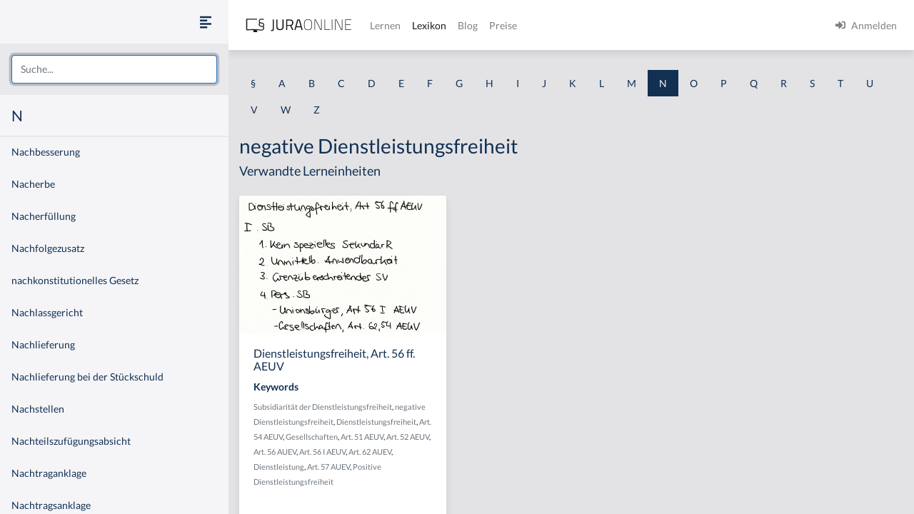

--- FILE ---
content_type: text/html
request_url: https://jura-online.de/lexikon/n/negative-dienstleistungsfreiheit/
body_size: 9329
content:
<!DOCTYPE html><html lang="de"><head><meta charSet="utf-8"/><meta name="viewport" content="width=device-width"/><title>Lexikon | Jura Online</title><link rel="canonical" href="https://jura-online.de/lexikon/n/negative-dienstleistungsfreiheit/"/><meta name="next-head-count" content="4"/><link rel="preload" href="/_next/static/css/453be498d2cee9f7.css" as="style"/><link rel="stylesheet" href="/_next/static/css/453be498d2cee9f7.css" data-n-g=""/><link rel="preload" href="/_next/static/css/b5cf2d621e67fb8b.css" as="style"/><link rel="stylesheet" href="/_next/static/css/b5cf2d621e67fb8b.css" data-n-p=""/><noscript data-n-css=""></noscript><script defer="" nomodule="" src="/_next/static/chunks/polyfills-78c92fac7aa8fdd8.js"></script><script src="/_next/static/chunks/webpack-c7ff01b93bcc2b1b.js" defer=""></script><script src="/_next/static/chunks/framework-a667dbba83e63e79.js" defer=""></script><script src="/_next/static/chunks/main-6f26a8837a0d88b3.js" defer=""></script><script src="/_next/static/chunks/pages/_app-e1f3ddd957634547.js" defer=""></script><script src="/_next/static/chunks/d6e1aeb5-85a0bbd4d1112fa6.js" defer=""></script><script src="/_next/static/chunks/9799-0eac5e13e4475440.js" defer=""></script><script src="/_next/static/chunks/7465-8ffeae2ba340c6a8.js" defer=""></script><script src="/_next/static/chunks/283-ab9b60472c96bbcc.js" defer=""></script><script src="/_next/static/chunks/2397-1e06e8c21b534dca.js" defer=""></script><script src="/_next/static/chunks/3240-c4c1454f5a8a4205.js" defer=""></script><script src="/_next/static/chunks/pages/lexikon/%5B...slugs%5D-bd2928ed07c3adc5.js" defer=""></script><script src="/_next/static/morphling-next-assets/_buildManifest.js" defer=""></script><script src="/_next/static/morphling-next-assets/_ssgManifest.js" defer=""></script><style id="__jsx-eb32778b47f00407">.lexikon-root{padding:1.75rem 0 4rem!important}</style></head><body><div id="__next"><div class="alert_root__fXa3_"></div><div class="Layout_root__QWve9" data-layout-expanded="true" data-layout-banner="false" data-initial-load="true"><div class="Layout_wrapper__f8Gve"><aside class="side_root__syHLm lexikon-sidebar_root__Ts62M"><div class="side_top__97vhR"><div class="lexikon-sidebar_navToggle__igkEa"><button type="button" aria-label="Seitenleiste ein- und ausblenden" data-sidebar-toggler="true" class="toggle_toggle__gIUBX"><svg aria-hidden="true" focusable="false" data-prefix="fas" data-icon="align-left" class="svg-inline--fa fa-align-left fa-w-14 fa-flip-vertical fa-lg " role="img" xmlns="http://www.w3.org/2000/svg" viewBox="0 0 448 512"><path fill="currentColor" d="M12.83 352h262.34A12.82 12.82 0 0 0 288 339.17v-38.34A12.82 12.82 0 0 0 275.17 288H12.83A12.82 12.82 0 0 0 0 300.83v38.34A12.82 12.82 0 0 0 12.83 352zm0-256h262.34A12.82 12.82 0 0 0 288 83.17V44.83A12.82 12.82 0 0 0 275.17 32H12.83A12.82 12.82 0 0 0 0 44.83v38.34A12.82 12.82 0 0 0 12.83 96zM432 160H16a16 16 0 0 0-16 16v32a16 16 0 0 0 16 16h416a16 16 0 0 0 16-16v-32a16 16 0 0 0-16-16zm0 256H16a16 16 0 0 0-16 16v32a16 16 0 0 0 16 16h416a16 16 0 0 0 16-16v-32a16 16 0 0 0-16-16z"></path></svg></button></div><div class="search-box_root__MRJwG"><div role="combobox" aria-haspopup="listbox" aria-owns="react-autowhatever-1" aria-expanded="false" class="search-box_search__n8Wci"><input autoComplete="off" aria-autocomplete="list" aria-controls="react-autowhatever-1" placeholder="Suche..." type="text" class="form-control" value=""/><div id="react-autowhatever-1" role="listbox" class="search-box_suggestions__BvWw2"></div></div></div><h3 class="p-3 m-0">N</h3></div><div class="side_main__26Dwk"></div></aside><div class="content_root__1HHr1"><div class="content_top__pZDUW"><header class="header_root__89yTx"><nav class="navbar navbar-expand-lg navbar-light"><div class="flex-row navbar-nav"><button type="button" aria-label="Seitenleiste ein- und ausblenden" data-sidebar-toggler="true" class="toggle_toggle__gIUBX"><svg aria-hidden="true" focusable="false" data-prefix="fas" data-icon="align-left" class="svg-inline--fa fa-align-left fa-w-14 fa-flip-vertical fa-lg " role="img" xmlns="http://www.w3.org/2000/svg" viewBox="0 0 448 512"><path fill="currentColor" d="M12.83 352h262.34A12.82 12.82 0 0 0 288 339.17v-38.34A12.82 12.82 0 0 0 275.17 288H12.83A12.82 12.82 0 0 0 0 300.83v38.34A12.82 12.82 0 0 0 12.83 352zm0-256h262.34A12.82 12.82 0 0 0 288 83.17V44.83A12.82 12.82 0 0 0 275.17 32H12.83A12.82 12.82 0 0 0 0 44.83v38.34A12.82 12.82 0 0 0 12.83 96zM432 160H16a16 16 0 0 0-16 16v32a16 16 0 0 0 16 16h416a16 16 0 0 0 16-16v-32a16 16 0 0 0-16-16zm0 256H16a16 16 0 0 0-16 16v32a16 16 0 0 0 16 16h416a16 16 0 0 0 16-16v-32a16 16 0 0 0-16-16z"></path></svg></button><a aria-label="Jura Online Logo" href="/" class="header_brand__j6V4p navbar-brand"><svg fill="currentColor"><use href="/shared/jo-logo-dark.svg#Ebene_1"></use></svg></a></div><button aria-controls="jo-navbar" type="button" aria-label="Toggle navigation" class="navbar-toggler collapsed"><span class="navbar-toggler-icon"></span></button><div class="header_collapse__vXTHc navbar-collapse collapse" id="jo-navbar"><div class="navbar-nav"><a class="nav-link" href="/lernen/">Lernen</a><a class="nav-link active" href="/lexikon/">Lexikon</a><a class="nav-link" href="https://jura-online.de/blog/">Blog</a><a class="nav-link" href="https://jura-online.de/preise/">Preise</a></div><div class="UserNavList_root__HrtpF ml-auto navbar-nav"><a href="https://jura-online.de/auth/login" data-rb-event-key="https://jura-online.de/auth/login" class="nav-link"><svg aria-hidden="true" focusable="false" data-prefix="fas" data-icon="sign-in-alt" class="svg-inline--fa fa-sign-in-alt fa-w-16 fa-1x mr-2" role="img" xmlns="http://www.w3.org/2000/svg" viewBox="0 0 512 512"><path fill="currentColor" d="M416 448h-84c-6.6 0-12-5.4-12-12v-40c0-6.6 5.4-12 12-12h84c17.7 0 32-14.3 32-32V160c0-17.7-14.3-32-32-32h-84c-6.6 0-12-5.4-12-12V76c0-6.6 5.4-12 12-12h84c53 0 96 43 96 96v192c0 53-43 96-96 96zm-47-201L201 79c-15-15-41-4.5-41 17v96H24c-13.3 0-24 10.7-24 24v96c0 13.3 10.7 24 24 24h136v96c0 21.5 26 32 41 17l168-168c9.3-9.4 9.3-24.6 0-34z"></path></svg><span>Anmelden</span></a></div></div></nav></header></div><div class="content_main__bzt3t"><div class="py-3 lexikon-root"><div data-limit-content="false" class="container"><div class="row"><div class="col"><div class="lexikon-nav_root__Tuxn0 mb-lg-3 nav"><a class="nav-link" href="/lexikon/%C2%A7/">§</a><a class="nav-link" href="/lexikon/a/">A</a><a class="nav-link" href="/lexikon/b/">B</a><a class="nav-link" href="/lexikon/c/">C</a><a class="nav-link" href="/lexikon/d/">D</a><a class="nav-link" href="/lexikon/e/">E</a><a class="nav-link" href="/lexikon/f/">F</a><a class="nav-link" href="/lexikon/g/">G</a><a class="nav-link" href="/lexikon/h/">H</a><a class="nav-link" href="/lexikon/i/">I</a><a class="nav-link" href="/lexikon/j/">J</a><a class="nav-link" href="/lexikon/k/">K</a><a class="nav-link" href="/lexikon/l/">L</a><a class="nav-link" href="/lexikon/m/">M</a><a class="nav-link lexikon-nav_active__TbtRF" href="/lexikon/n/">N</a><a class="nav-link" href="/lexikon/o/">O</a><a class="nav-link" href="/lexikon/p/">P</a><a class="nav-link" href="/lexikon/q/">Q</a><a class="nav-link" href="/lexikon/r/">R</a><a class="nav-link" href="/lexikon/s/">S</a><a class="nav-link" href="/lexikon/t/">T</a><a class="nav-link" href="/lexikon/u/">U</a><a class="nav-link" href="/lexikon/v/">V</a><a class="nav-link" href="/lexikon/w/">W</a><a class="nav-link" href="/lexikon/z/">Z</a></div></div></div><div class="row"><div class="col-12"><h1>negative Dienstleistungsfreiheit</h1></div><div class="col-12"><h4 class="jsx-eb32778b47f00407">Verwandte Lerneinheiten</h4></div></div><div class="learn-units row row-cols-xl-3 row-cols-sm-2 row-cols-1"><div class="my-2 my-md-3 col"><div class="box_box__KqAod learn-unit_root__mSOeF card"><img class="card-img-top" src="https://media-cf.jura-online.de/media/image/00005786_wTgBdSRLglfA_KCIdMt0LQYPqoPDOMpZWkVuSXjlDLuUpAiOG0c2bI2J2-_eUAuz.jpg"/><div class="card-body"><div class="card-title h5">Dienstleistungsfreiheit, Art. 56 ff. AEUV</div><div class="card-text"><div class="learn-unit_keywords__2a1bH"><h6>Keywords</h6><div><small><a class="text-muted" href="/lexikon/s/subsidiaritat-der-dienstleistungsfreiheit/">Subsidiarität der Dienstleistungsfreiheit</a>, </small><small><a class="text-muted" href="/lexikon/n/negative-dienstleistungsfreiheit/">negative Dienstleistungsfreiheit</a>, </small><small><a class="text-muted" href="/lexikon/d/dienstleistungsfreiheit/">Dienstleistungsfreiheit</a>, </small><small><a class="text-muted" href="/lexikon/a/art-54-aeuv/">Art. 54 AEUV</a>, </small><small><a class="text-muted" href="/lexikon/g/gesellschaften/">Gesellschaften</a>, </small><small><a class="text-muted" href="/lexikon/a/art-51-aeuv/">Art. 51 AEUV</a>, </small><small><a class="text-muted" href="/lexikon/a/art-52-aeuv/">Art. 52 AEUV</a>, </small><small><a class="text-muted" href="/lexikon/a/art-56-auev/">Art. 56 AUEV</a>, </small><small><a class="text-muted" href="/lexikon/a/art-56-i-aeuv/">Art. 56 I AEUV</a>, </small><small><a class="text-muted" href="/lexikon/a/art-62-auev/">Art. 62 AUEV</a>, </small><small><a class="text-muted" href="/lexikon/d/dienstleistung/">Dienstleistung</a>, </small><small><a class="text-muted" href="/lexikon/a/art-57-auev/">Art. 57 AUEV</a>, </small><small><a class="text-muted" href="/lexikon/p/positive-dienstleistungsfreiheit/">Positive Dienstleistungsfreiheit</a></small></div></div></div></div><div class="box_footer__Dq9_3 box_btn__pc6cm card-footer"><div role="group" class="w-100 btn-group"><button type="button" class="btn btn-info"><svg aria-hidden="true" focusable="false" data-prefix="fas" data-icon="file-alt" class="svg-inline--fa fa-file-alt fa-w-12 fa-1x " role="img" xmlns="http://www.w3.org/2000/svg" viewBox="0 0 384 512"><path fill="currentColor" d="M224 136V0H24C10.7 0 0 10.7 0 24v464c0 13.3 10.7 24 24 24h336c13.3 0 24-10.7 24-24V160H248c-13.2 0-24-10.8-24-24zm64 236c0 6.6-5.4 12-12 12H108c-6.6 0-12-5.4-12-12v-8c0-6.6 5.4-12 12-12h168c6.6 0 12 5.4 12 12v8zm0-64c0 6.6-5.4 12-12 12H108c-6.6 0-12-5.4-12-12v-8c0-6.6 5.4-12 12-12h168c6.6 0 12 5.4 12 12v8zm0-72v8c0 6.6-5.4 12-12 12H108c-6.6 0-12-5.4-12-12v-8c0-6.6 5.4-12 12-12h168c6.6 0 12 5.4 12 12zm96-114.1v6.1H256V0h6.1c6.4 0 12.5 2.5 17 7l97.9 98c4.5 4.5 7 10.6 7 16.9z"></path></svg></button><button type="button" class="btn btn-info"><svg aria-hidden="true" focusable="false" data-prefix="fas" data-icon="image" class="svg-inline--fa fa-image fa-w-16 fa-1x " role="img" xmlns="http://www.w3.org/2000/svg" viewBox="0 0 512 512"><path fill="currentColor" d="M464 448H48c-26.51 0-48-21.49-48-48V112c0-26.51 21.49-48 48-48h416c26.51 0 48 21.49 48 48v288c0 26.51-21.49 48-48 48zM112 120c-30.928 0-56 25.072-56 56s25.072 56 56 56 56-25.072 56-56-25.072-56-56-56zM64 384h384V272l-87.515-87.515c-4.686-4.686-12.284-4.686-16.971 0L208 320l-55.515-55.515c-4.686-4.686-12.284-4.686-16.971 0L64 336v48z"></path></svg></button><a href="/lernen/dienstleistungsfreiheit-art-56-ff-aeuv/1189/excursus/" title="Zur Lerneinheit Dienstleistungsfreiheit, Art. 56 ff. AEUV" class="btn btn-info"><svg aria-hidden="true" focusable="false" data-prefix="fas" data-icon="link" class="svg-inline--fa fa-link fa-w-16 fa-1x " role="img" xmlns="http://www.w3.org/2000/svg" viewBox="0 0 512 512"><path fill="currentColor" d="M326.612 185.391c59.747 59.809 58.927 155.698.36 214.59-.11.12-.24.25-.36.37l-67.2 67.2c-59.27 59.27-155.699 59.262-214.96 0-59.27-59.26-59.27-155.7 0-214.96l37.106-37.106c9.84-9.84 26.786-3.3 27.294 10.606.648 17.722 3.826 35.527 9.69 52.721 1.986 5.822.567 12.262-3.783 16.612l-13.087 13.087c-28.026 28.026-28.905 73.66-1.155 101.96 28.024 28.579 74.086 28.749 102.325.51l67.2-67.19c28.191-28.191 28.073-73.757 0-101.83-3.701-3.694-7.429-6.564-10.341-8.569a16.037 16.037 0 0 1-6.947-12.606c-.396-10.567 3.348-21.456 11.698-29.806l21.054-21.055c5.521-5.521 14.182-6.199 20.584-1.731a152.482 152.482 0 0 1 20.522 17.197zM467.547 44.449c-59.261-59.262-155.69-59.27-214.96 0l-67.2 67.2c-.12.12-.25.25-.36.37-58.566 58.892-59.387 154.781.36 214.59a152.454 152.454 0 0 0 20.521 17.196c6.402 4.468 15.064 3.789 20.584-1.731l21.054-21.055c8.35-8.35 12.094-19.239 11.698-29.806a16.037 16.037 0 0 0-6.947-12.606c-2.912-2.005-6.64-4.875-10.341-8.569-28.073-28.073-28.191-73.639 0-101.83l67.2-67.19c28.239-28.239 74.3-28.069 102.325.51 27.75 28.3 26.872 73.934-1.155 101.96l-13.087 13.087c-4.35 4.35-5.769 10.79-3.783 16.612 5.864 17.194 9.042 34.999 9.69 52.721.509 13.906 17.454 20.446 27.294 10.606l37.106-37.106c59.271-59.259 59.271-155.699.001-214.959z"></path></svg></a></div></div></div></div></div><footer class="footer_root__oTo_0"><ul><li><a class="px-3 py-2" href="https://jura-online.de/impressum">Impressum</a></li><li><a class="px-3 py-2" href="https://jura-online.de/faq">FAQ</a></li><li><a class="px-3 py-2" href="https://jura-online.de/datenschutz">Datenschutz</a></li><li><a class="px-3 py-2" href="https://jura-online.de/agb">AGB</a></li><li><a class="px-3 py-2" href="https://jura-online.de/vertraege-kuendigen">Paket kündigen</a></li></ul></footer></div></div></div></div></div></div></div><script id="__NEXT_DATA__" type="application/json">{"props":{"pageProps":{"slug":null,"initialState":{"lexikon":{"letters":["§","a","b","c","d","e","f","g","h","i","j","k","l","m","n","o","p","q","r","s","t","u","v","w","z"],"keyword":{"id":3520,"content":"negative Dienstleistungsfreiheit","created":"2013-02-28T05:39:34.000Z","description":null,"slug":"negative-dienstleistungsfreiheit","title":null,"source":null,"learn_units":[{"author_name":"Sören A. Croll","created":"2013-02-26T20:23:24.000Z","description":"\u003ch2\u003eAufbau der Pr\u0026uuml;fung - Dienstleistungsfreiheit, Art. 56 ff. AEUV\u003c/h2\u003e\r\n\r\n\u003cp\u003eDie Dienstleistungsfreiheit ist in den Art. 56 ff. AEUV geregelt. Auch die Dienstleistungsfreiheit wird wie \u0026uuml;blich in drei Schritten gepr\u0026uuml;ft: Schutzbereich, Eingriff und Rechtfertigung.\u003c/p\u003e\r\n\r\n\u003ch3\u003eI. Schutzbereich\u003c/h3\u003e\r\n\r\n\u003cp\u003eDie Dienstleistungsfreiheit setzt zun\u0026auml;chst voraus, dass der Schutzbereich der Art. 56 ff. AEUV betroffen ist.\u003c/p\u003e\r\n\r\n\u003ch3\u003e1. Kein spezielles Sekund\u0026auml;rrecht\u003c/h3\u003e\r\n\r\n\u003cp\u003eHier darf zun\u0026auml;chst kein spezielles Sekund\u0026auml;rrecht greifen. Regelt beispielsweise eine Verordnung diesen speziellen Fall, w\u0026auml;re diese vorrangig anzuwenden. Man w\u0026uuml;rde somit nicht auf die Dienstleistungsfreiheit zur\u0026uuml;ckgreifen.\u003c/p\u003e\r\n\r\n\u003ch3\u003e2. Unmittelbare Anwendbarkeit\u003c/h3\u003e\r\n\r\n\u003cp\u003eZudem m\u0026uuml;sste die Dienstleistungsfreiheit auch unmittelbar anwendbar sein. Das Prim\u0026auml;rrecht ist nur \u003cstrong\u003eunmittelbar\u003c/strong\u003e \u003cstrong\u003eanwendbar\u003c/strong\u003e, wenn es hinreichend bestimmt ist, es also keines weiteren Umsetzungsaktes bedarf (\u0026bdquo;self-executing\u0026ldquo;). F\u0026uuml;r die Grundfreiheiten - und damit auch f\u0026uuml;r die Dienstleistungsfreiheit - ist dies allgemein anerkannt.\u003c/p\u003e\r\n\r\n\u003ch3\u003e3. Grenz\u0026uuml;berschreitender Sachverhalt\u003c/h3\u003e\r\n\r\n\u003cp\u003eAuch bei der Dienstleistungsfreiheit ist es erforderlich, dass ein grenz\u0026uuml;berschreitender Sachverhalt vorliegt. An dieser Stelle erfolgt gegebenenfalls die Abgrenzung zur reinen Inl\u0026auml;nderdiskriminierung.\u003c/p\u003e\r\n\r\n\u003ch3\u003e4. Pers\u0026ouml;nlicher Schutzbereich\u003c/h3\u003e\r\n\r\n\u003cp\u003eIn pers\u0026ouml;nlicher Hinsicht sch\u0026uuml;tzt die Dienstleistungsfreiheit zun\u0026auml;chst Unionsb\u0026uuml;rger. Dies ergibt sich aus Art. 56 I AEUV. Dar\u0026uuml;ber hinaus erfasst die Dienstleistungsfreiheit auch Gesellschaften. Art. 62 AEUV verweist hier auf Art. 54 AEUV. Dort ist genauer geregelt, welche Gesellschaften mit erfasst sind.\u003c/p\u003e\r\n\r\n\u003ch3\u003e5. Sachlicher Schutzbereich\u003c/h3\u003e\r\n\r\n\u003cp\u003eIn sachlicher Hinsicht sch\u0026uuml;tzt die Dienstleistungsfreiheit zun\u0026auml;chst Dienstleistungen. Einzelheiten sind in Art. 57 AEUV normiert.\u003c/p\u003e\r\n\r\n\u003ch3\u003ea) Dienstleistung, Art. 57 AEUV\u003c/h3\u003e\r\n\r\n\u003cp\u003e\u003cstrong\u003eDienstleistungen \u003c/strong\u003esind alle Leistungen, die in der Regel gegen Entgelt erbracht werden. Aus Art. 57 AEUV ergibt sich, dass dies gewerbliche, kaufm\u0026auml;nnische, handwerkliche und freiberufliche T\u0026auml;tigkeiten sein k\u0026ouml;nnen.\u003c/p\u003e\r\n\r\n\u003ch3\u003eaa) Positiv\u003c/h3\u003e\r\n\r\n\u003cp\u003eZum einen sch\u0026uuml;tzen die Art. 56 ff. AEUV die positive Dienstleistungsfreiheit. Beispiel 1: Ein deutscher Rechtsanwalt ber\u0026auml;t einen d\u0026auml;nischen Mandanten in D\u0026auml;nemark. Dieser Fall ist von der Dienstleistungsfreiheit erfasst. Beispiel 2: Ein deutscher Rechtsanwalt ber\u0026auml;t einen d\u0026auml;nischen Mandanten in Frankreich. Auch hier gilt die Dienstleistungsfreiheit. Beispiel 3: Ein deutscher Rechtsanwalt ber\u0026auml;t einen d\u0026auml;nischen Mandanten telefonisch von Deutschland aus. Dies wird ebenfalls von der Dienstleistungsfreiheit erfasst.\u003c/p\u003e\r\n\r\n\u003ch3\u003ebb) Negativ\u003c/h3\u003e\r\n\r\n\u003cp\u003eZum anderen sch\u0026uuml;tzen die Art. 56 ff. AEUV auch die negative Dienstleistungsfreiheit. Konstellation 1: Ein deutscher Anwalt ber\u0026auml;t einen D\u0026auml;nen in Deutschland. Auch die Abnahme dieser Dienstleistung ist von der Dienstleistungsfreiheit umfasst. Konstellation 2: Ein franz\u0026ouml;sischer Reisef\u0026uuml;hrer betreut Franzosen auf ihrer Reise in Deutschland. Zwar ist diese Konstellation strittig. Aber die Dienstleistungsfreiheit erfasst wohl auch solche F\u0026auml;lle.\u003c/p\u003e\r\n\r\n\u003ch3\u003eb) Keine Subsidiarit\u0026auml;t, Art. 57 AEUV\u003c/h3\u003e\r\n\r\n\u003cp\u003eIm sachlichen Schutzbereich ist zudem zu beachten, dass keine Subsidiarit\u0026auml;t gegeben sein darf. Die Subsidiarit\u0026auml;t der Dienstleistungsfreiheit ist ausdr\u0026uuml;cklich in Art. 57 AEUV angeordnet. Mithin ist die Dienstleistungsfreiheit gegen\u0026uuml;ber allen anderen Grundfreiheiten subsidi\u0026auml;r.\u003c/p\u003e\r\n\r\n\u003ch3\u003eaa) Warenverkehrsfreiheit\u003c/h3\u003e\r\n\r\n\u003cp\u003eDie Warenverkehrsfreiheit sch\u0026uuml;tzt k\u0026ouml;rperliche Gegenst\u0026auml;nde, w\u0026auml;hrend die Dienstleistung nicht sichtbar ist und nicht zum Verbrauch bestimmt ist.\u003c/p\u003e\r\n\r\n\u003ch3\u003ebb) Freiz\u0026uuml;gigkeit der Arbeitnehmer\u003c/h3\u003e\r\n\r\n\u003cp\u003eDer Unterschied im Hinblick auf die Freiz\u0026uuml;gigkeit der Arbeitnehmer liegt in der Selbst\u0026auml;ndigkeit der T\u0026auml;tigkeit im Rahmen der Dienstleistungsfreiheit, w\u0026auml;hrend bei der Freiz\u0026uuml;gigkeit der Arbeitnehmer nur unselbst\u0026auml;ndige T\u0026auml;tigkeiten erfasst werden.\u003c/p\u003e\r\n\r\n\u003ch3\u003ecc) Niederlassungsfreiheit\u003c/h3\u003e\r\n\r\n\u003cp\u003eHinsichtlich der Niederlassungsfreiheit ist das Unterscheidungskriterium die Dauer.\u003c/p\u003e\r\n\r\n\u003ch3\u003ec) Keine Bereichsausnahme: Art. 62, 51 AEUV\u003c/h3\u003e\r\n\r\n\u003cp\u003eZudem darf auch im Rahmen der Dienstleistungsfreiheit keine Bereichsausnahme vorliegen. Hierbei verweist Art. 62 AEUV auf Art. 51 AEUV. Wenn es um die Aus\u0026uuml;bung \u0026ouml;ffentlicher Gewalt geht, greift somit auch die Dienstleistungsfreiheit nicht.\u003c/p\u003e\r\n\r\n\u003ch3\u003eII. Eingriff\u003c/h3\u003e\r\n\r\n\u003cp\u003eSodann ist zu pr\u0026uuml;fen, ob ein Eingriff in die Dienstleistungsfreiheit vorliegt. Auch hier kommen als Eingriffe offene und verdeckte Diskriminierungen in Betracht, wobei bei Beschr\u0026auml;nkungen die Dassonville-Formel, pr\u0026auml;zisiert durch die Keck-Formel, ber\u0026uuml;cksichtigt werden m\u0026uuml;ssen.\u003c/p\u003e\r\n\r\n\u003ch3\u003eIII. Rechtfertigung\u003c/h3\u003e\r\n\r\n\u003ch3\u003e1. Schranken\u003c/h3\u003e\r\n\r\n\u003cp\u003eLiegt ein Eingriff vor, sind im Bereich der Rechtfertigung zun\u0026auml;chst die Schranken zu ermitteln.\u003c/p\u003e\r\n\r\n\u003ch3\u003ea) Ausdr\u0026uuml;cklich, Art. 62, 52 AEUV\u003c/h3\u003e\r\n\r\n\u003cp\u003eAusdr\u0026uuml;ckliche Schranken finden sich in Art. 52 AEUV, auf den Art. 62 AEUV verweist. Danach kann ein Eingriff in die Dienstleistungsfreiheit aufgrund der Belange der \u0026ouml;ffentlichen Ordnung, der Sicherheit oder der Gesundheit gerechtfertigt sein.\u003c/p\u003e\r\n\r\n\u003ch3\u003eb) Ungeschriebene\u003c/h3\u003e\r\n\r\n\u003cp\u003eZudem gelten auch bei der Dienstleistungsfreiheit ungeschriebene Schranken, wenn verdeckte Diskrimierungen oder Beschr\u0026auml;nkungen vorliegen.\u003c/p\u003e\r\n\r\n\u003ch3\u003e2. Schranken-Schranke\u003c/h3\u003e\r\n\r\n\u003cp\u003eZuletzt erfordert die Dienstleistungsfreiheit die Pr\u0026uuml;fung der Schranken-Schranken.\u003c/p\u003e\r\n\r\n\u003ch3\u003ea) Verh\u0026auml;ltnism\u0026auml;\u0026szlig;igkeit\u003c/h3\u003e\r\n\r\n\u003cp\u003eDies beinhaltet zum einen eine Verh\u0026auml;ltnism\u0026auml;\u0026szlig;igkeitspr\u0026uuml;fung, in welcher die konfligierenden Interessen einander gegen\u0026uuml;berzustellen sind, und zum anderen die Beachtung sonstigen Prim\u0026auml;rrechts. Beispiel: Art. 6 EUV in Verbindung mit der Grundrechtscharta.\u003c/p\u003e\r\n\r\n\u003ch3\u003eb) Sonstiges Prim\u0026auml;rrecht\u003c/h3\u003e\r\n\r\n\u003cp\u003e\u0026nbsp;\u003c/p\u003e\r\n","id":1189,"title":"Dienstleistungsfreiheit, Art. 56 ff. AEUV","seo_keywords":"","solution_file":null,"facts_file":null,"slug":"dienstleistungsfreiheit-art-56-ff-aeuv","type":"LESSON","canonical":"/lernen/dienstleistungsfreiheit-art-56-ff-aeuv/1189/excursus/","hierarchy_element":{"id":1056,"code":"002-008-III-5","sort_code":"002-008-003-005","list_item":"5","depth":4,"learn_unit_id":1189,"title":null},"image":[{"learn_unit_id":1189,"image_id":777,"file_id":3280,"type":1,"file_name":"00003280_xlEda4omTY_tYt9cfPxuKcLJYUtTWEYewcUFJTT2RGO2jbOA23S9JYhu0z0Ft2hv.png"},{"learn_unit_id":1189,"image_id":777,"file_id":5786,"type":2,"file_name":"00005786_wTgBdSRLglfA_KCIdMt0LQYPqoPDOMpZWkVuSXjlDLuUpAiOG0c2bI2J2-_eUAuz.jpg"},{"learn_unit_id":1189,"image_id":777,"file_id":6757,"type":3,"file_name":"00006757_t0a-s0MmsPMuAe9fbCe7FBmSN2z2J1XKuQk5IzrklZdL7hnaHmRZgYYgz9vk0hd8.jpg"}],"videos":[{"id":948,"files":[{"video_id":948,"learn_unit_id":1189,"file_id":3232,"type":0,"file_name":"00003232__-eYba32VquO_9gXwMFIVSQwGS1l71GhZQVkwBPf_08cPb1okI07__ngKZnd5iUT.mp4"},{"video_id":948,"learn_unit_id":1189,"file_id":5765,"type":4,"file_name":"00005765_bJWpXo-JFyriBuN0QexHaDJ-PDWEtPXVWHwxy-PonpQU8eh1gsacIAwn7OzuKRsG.webm"},{"video_id":948,"learn_unit_id":1189,"file_id":5766,"type":5,"file_name":"00005766_zF8S7XrGz8EnMdm_LwkObPsqURimdX63bfgSH8CavGH9WWf8N6DfeTHKTMjWMAtJ.mp4"}],"annotations":[{"id":4963,"end_sec":116,"start_sec":74,"video_note":null,"law_text":{"id":null,"code_id":null,"paragraph":null,"text":null,"law_code":{"id":null,"code_string":null,"name":null}}},{"id":4964,"end_sec":159,"start_sec":116,"video_note":null,"law_text":{"id":null,"code_id":null,"paragraph":null,"text":null,"law_code":{"id":null,"code_string":null,"name":null}}},{"id":4965,"end_sec":273,"start_sec":240,"video_note":null,"law_text":{"id":null,"code_id":null,"paragraph":null,"text":null,"law_code":{"id":null,"code_string":null,"name":null}}},{"id":4966,"end_sec":316,"start_sec":273,"video_note":null,"law_text":{"id":null,"code_id":null,"paragraph":null,"text":null,"law_code":{"id":null,"code_string":null,"name":null}}},{"id":4967,"end_sec":371,"start_sec":353,"video_note":null,"law_text":{"id":null,"code_id":null,"paragraph":null,"text":null,"law_code":{"id":null,"code_string":null,"name":null}}},{"id":4968,"end_sec":394,"start_sec":371,"video_note":null,"law_text":{"id":null,"code_id":null,"paragraph":null,"text":null,"law_code":{"id":null,"code_string":null,"name":null}}},{"id":4969,"end_sec":420,"start_sec":403,"video_note":null,"law_text":{"id":null,"code_id":null,"paragraph":null,"text":null,"law_code":{"id":null,"code_string":null,"name":null}}},{"id":4970,"end_sec":440,"start_sec":420,"video_note":null,"law_text":{"id":null,"code_id":null,"paragraph":null,"text":null,"law_code":{"id":null,"code_string":null,"name":null}}},{"id":4971,"end_sec":463,"start_sec":440,"video_note":null,"law_text":{"id":null,"code_id":null,"paragraph":null,"text":null,"law_code":{"id":null,"code_string":null,"name":null}}},{"id":4972,"end_sec":510,"start_sec":478,"video_note":null,"law_text":{"id":null,"code_id":null,"paragraph":null,"text":null,"law_code":{"id":null,"code_string":null,"name":null}}},{"id":12846,"end_sec":null,"start_sec":15.28163,"video_note":null,"law_text":{"id":90679,"code_id":6282,"paragraph":"Art 56","text":"Die Beschränkungen des freien Dienstleistungsverkehrs innerhalb der Union für Angehörige der Mitgliedstaaten, die in einem anderen Mitgliedstaat als demjenigen des Leistungsempfängers ansässig sind, sind nach Maßgabe der folgenden Bestimmungen verboten.\u003cbr\u003e\u003cbr\u003e\r\n\r\nDas Europäische Parlament und der Rat können gemäß dem ordentlichen Gesetzgebungsverfahren beschließen, dass dieses Kapitel auch auf Erbringer von Dienstleistungen Anwendung findet, welche die Staatsangehörigkeit eines dritten Landes besitzen und innerhalb der Union ansässig sind.","law_code":{"id":6282,"code_string":"AEUV","name":"AEUV"}}},{"id":12851,"end_sec":null,"start_sec":90.36877,"video_note":null,"law_text":{"id":90679,"code_id":6282,"paragraph":"Art 56","text":"Die Beschränkungen des freien Dienstleistungsverkehrs innerhalb der Union für Angehörige der Mitgliedstaaten, die in einem anderen Mitgliedstaat als demjenigen des Leistungsempfängers ansässig sind, sind nach Maßgabe der folgenden Bestimmungen verboten.\u003cbr\u003e\u003cbr\u003e\r\n\r\nDas Europäische Parlament und der Rat können gemäß dem ordentlichen Gesetzgebungsverfahren beschließen, dass dieses Kapitel auch auf Erbringer von Dienstleistungen Anwendung findet, welche die Staatsangehörigkeit eines dritten Landes besitzen und innerhalb der Union ansässig sind.","law_code":{"id":6282,"code_string":"AEUV","name":"AEUV"}}},{"id":12852,"end_sec":null,"start_sec":105.57614,"video_note":null,"law_text":{"id":90690,"code_id":6282,"paragraph":"Art 62","text":"Die Bestimmungen der Artikel 51 bis 54 finden auf das in diesem Kapitel geregelte Sachgebiet Anwendung.","law_code":{"id":6282,"code_string":"AEUV","name":"AEUV"}}},{"id":12853,"end_sec":null,"start_sec":109.06874,"video_note":null,"law_text":{"id":90694,"code_id":6282,"paragraph":"Art 54","text":"\r\n\r\nFür die Anwendung dieses Kapitels stehen die nach den Rechtsvorschriften eines Mitgliedstaats gegründeten Gesellschaften, die ihren satzungsmäßigen Sitz, ihre Hauptverwaltung oder ihre Hauptniederlassung innerhalb der Union haben, den natürlichen Personen gleich, die Angehörige der Mitgliedstaaten sind.\u003cbr\u003e\u003cbr\u003e\r\n\r\nAls Gesellschaften gelten die Gesellschaften des bürgerlichen Rechts und des Handelsrechts einschließlich der Genossenschaften und die sonstigen juristischen Personen des öffentlichen und privaten Rechts mit Ausnahme derjenigen, die keinen Erwerbszweck verfolgen.\r\n","law_code":{"id":6282,"code_string":"AEUV","name":"AEUV"}}},{"id":12856,"end_sec":null,"start_sec":134.93762,"video_note":null,"law_text":{"id":90696,"code_id":6282,"paragraph":"Art 57","text":"\r\nDienstleistungen im Sinne der Verträge sind Leistungen, die in der Regel gegen Entgelt erbracht werden, soweit sie nicht den Vorschriften über den freien Waren- und Kapitalverkehr und über die Freizügigkeit der Personen unterliegen.\u003cbr\u003e\u003cbr\u003e\r\n\r\nAls Dienstleistungen gelten insbesondere:\u003cbr\u003e\u003cbr\u003e\r\n\ta) \tgewerbliche Tätigkeiten,\u003cbr\u003e\u003cbr\u003e\r\n\tb) \tkaufmännische Tätigkeiten,\u003cbr\u003e\u003cbr\u003e\r\n\tc) \thandwerkliche Tätigkeiten,\u003cbr\u003e\u003cbr\u003e\r\n\td) \tfreiberufliche Tätigkeiten.\u003cbr\u003e\u003cbr\u003e\r\n\r\nUnbeschadet des Kapitels über die Niederlassungsfreiheit kann der Leistende zwecks Erbringung seiner Leistungen seine Tätigkeit vorübergehend in dem Mitgliedstaat ausüben, in dem die Leistung erbracht wird, und zwar unter den Voraussetzungen, welche dieser Mitgliedstaat für seine eigenen Angehörigen vorschreibt.\r\n","law_code":{"id":6282,"code_string":"AEUV","name":"AEUV"}}},{"id":12857,"end_sec":null,"start_sec":147.00463,"video_note":null,"law_text":{"id":90696,"code_id":6282,"paragraph":"Art 57","text":"\r\nDienstleistungen im Sinne der Verträge sind Leistungen, die in der Regel gegen Entgelt erbracht werden, soweit sie nicht den Vorschriften über den freien Waren- und Kapitalverkehr und über die Freizügigkeit der Personen unterliegen.\u003cbr\u003e\u003cbr\u003e\r\n\r\nAls Dienstleistungen gelten insbesondere:\u003cbr\u003e\u003cbr\u003e\r\n\ta) \tgewerbliche Tätigkeiten,\u003cbr\u003e\u003cbr\u003e\r\n\tb) \tkaufmännische Tätigkeiten,\u003cbr\u003e\u003cbr\u003e\r\n\tc) \thandwerkliche Tätigkeiten,\u003cbr\u003e\u003cbr\u003e\r\n\td) \tfreiberufliche Tätigkeiten.\u003cbr\u003e\u003cbr\u003e\r\n\r\nUnbeschadet des Kapitels über die Niederlassungsfreiheit kann der Leistende zwecks Erbringung seiner Leistungen seine Tätigkeit vorübergehend in dem Mitgliedstaat ausüben, in dem die Leistung erbracht wird, und zwar unter den Voraussetzungen, welche dieser Mitgliedstaat für seine eigenen Angehörigen vorschreibt.\r\n","law_code":{"id":6282,"code_string":"AEUV","name":"AEUV"}}},{"id":12858,"end_sec":null,"start_sec":362.08356,"video_note":null,"law_text":{"id":90696,"code_id":6282,"paragraph":"Art 57","text":"\r\nDienstleistungen im Sinne der Verträge sind Leistungen, die in der Regel gegen Entgelt erbracht werden, soweit sie nicht den Vorschriften über den freien Waren- und Kapitalverkehr und über die Freizügigkeit der Personen unterliegen.\u003cbr\u003e\u003cbr\u003e\r\n\r\nAls Dienstleistungen gelten insbesondere:\u003cbr\u003e\u003cbr\u003e\r\n\ta) \tgewerbliche Tätigkeiten,\u003cbr\u003e\u003cbr\u003e\r\n\tb) \tkaufmännische Tätigkeiten,\u003cbr\u003e\u003cbr\u003e\r\n\tc) \thandwerkliche Tätigkeiten,\u003cbr\u003e\u003cbr\u003e\r\n\td) \tfreiberufliche Tätigkeiten.\u003cbr\u003e\u003cbr\u003e\r\n\r\nUnbeschadet des Kapitels über die Niederlassungsfreiheit kann der Leistende zwecks Erbringung seiner Leistungen seine Tätigkeit vorübergehend in dem Mitgliedstaat ausüben, in dem die Leistung erbracht wird, und zwar unter den Voraussetzungen, welche dieser Mitgliedstaat für seine eigenen Angehörigen vorschreibt.\r\n","law_code":{"id":6282,"code_string":"AEUV","name":"AEUV"}}},{"id":12859,"end_sec":null,"start_sec":451.33958,"video_note":null,"law_text":{"id":90690,"code_id":6282,"paragraph":"Art 62","text":"Die Bestimmungen der Artikel 51 bis 54 finden auf das in diesem Kapitel geregelte Sachgebiet Anwendung.","law_code":{"id":6282,"code_string":"AEUV","name":"AEUV"}}},{"id":12860,"end_sec":null,"start_sec":455.17342,"video_note":null,"law_text":{"id":90689,"code_id":6282,"paragraph":"Art 51","text":"\r\n\r\nAuf Tätigkeiten, die in einem Mitgliedstaat dauernd oder zeitweise mit der Ausübung öffentlicher Gewalt verbunden sind, findet dieses Kapitel in dem betreffenden Mitgliedstaat keine Anwendung.\u003cbr\u003e\u003cbr\u003e\r\n\r\nDas Europäische Parlament und der Rat können gemäß dem ordentlichen Gesetzgebungsverfahren beschließen, dass dieses Kapitel auf bestimmte Tätigkeiten keine Anwendung findet.\r\n","law_code":{"id":6282,"code_string":"AEUV","name":"AEUV"}}},{"id":12861,"end_sec":null,"start_sec":495.77281,"video_note":null,"law_text":{"id":90690,"code_id":6282,"paragraph":"Art 62","text":"Die Bestimmungen der Artikel 51 bis 54 finden auf das in diesem Kapitel geregelte Sachgebiet Anwendung.","law_code":{"id":6282,"code_string":"AEUV","name":"AEUV"}}},{"id":12862,"end_sec":null,"start_sec":497.77417,"video_note":null,"law_text":{"id":90695,"code_id":6282,"paragraph":"Art 52","text":"\r\n\r\n(1) Dieses Kapitel und die aufgrund desselben getroffenen Maßnahmen beeinträchtigen nicht die Anwendbarkeit der Rechts- und Verwaltungsvorschriften, die eine Sonderregelung für Ausländer vorsehen und aus Gründen der öffentlichen Ordnung, Sicherheit oder Gesundheit gerechtfertigt sind.\u003cbr\u003e\u003cbr\u003e\r\n\r\n(2) Das Europäische Parlament und der Rat erlassen gemäß dem ordentlichen Gesetzgebungsverfahren Richtlinien für die Koordinierung der genannten Vorschriften.\r\n","law_code":{"id":6282,"code_string":"AEUV","name":"AEUV"}}},{"id":12863,"end_sec":null,"start_sec":554.03945,"video_note":null,"law_text":{"id":90682,"code_id":1892,"paragraph":"Art 6","text":"\r\n\r\n(1) Die Union erkennt die Rechte, Freiheiten und Grundsätze an, die in der Charta der Grundrechte der Europäischen Union vom 7. Dezember 2000 in der am 12. Dezember 2007 in Straßburg angepassten Fassung niedergelegt sind; die Charta der Grundrechte und die Verträge sind rechtlich gleichrangig.\u003cbr\u003e\u003cbr\u003e\r\n\r\nDurch die Bestimmungen der Charta werden die in den Verträgen festgelegten Zuständigkeiten der Union in keiner Weise erweitert.\u003cbr\u003e\u003cbr\u003e\r\n\r\nDie in der Charta niedergelegten Rechte, Freiheiten und Grundsätze werden gemäß den allgemeinen Bestimmungen des Titels VII der Charta, der ihre Auslegung und Anwendung regelt, und unter gebührender Berücksichtigung der in der Charta angeführten Erläuterungen, in denen die Quellen dieser Bestimmungen angegeben sind, ausgelegt.\u003cbr\u003e\u003cbr\u003e\r\n\r\n(2) Die Union tritt der Europäischen Konvention zum Schutz der Menschenrechte und Grundfreiheiten bei. Dieser Beitritt ändert nicht die in den Verträgen festgelegten Zuständigkeiten der Union.\u003cbr\u003e\u003cbr\u003e\r\n\r\n(3) Die Grundrechte, wie sie in der Europäischen Konvention zum Schutz der Menschenrechte und Grundfreiheiten gewährleistet sind und wie sie sich aus den gemeinsamen Verfassungsüberlieferungen der Mitgliedstaaten ergeben, sind als allgemeine Grundsätze Teil des Unionsrechts.\r\n","law_code":{"id":1892,"code_string":"euv","name":"EUV"}}},{"id":12864,"end_sec":null,"start_sec":562.90598,"video_note":null,"law_text":{"id":90679,"code_id":6282,"paragraph":"Art 56","text":"Die Beschränkungen des freien Dienstleistungsverkehrs innerhalb der Union für Angehörige der Mitgliedstaaten, die in einem anderen Mitgliedstaat als demjenigen des Leistungsempfängers ansässig sind, sind nach Maßgabe der folgenden Bestimmungen verboten.\u003cbr\u003e\u003cbr\u003e\r\n\r\nDas Europäische Parlament und der Rat können gemäß dem ordentlichen Gesetzgebungsverfahren beschließen, dass dieses Kapitel auch auf Erbringer von Dienstleistungen Anwendung findet, welche die Staatsangehörigkeit eines dritten Landes besitzen und innerhalb der Union ansässig sind.","law_code":{"id":6282,"code_string":"AEUV","name":"AEUV"}}}]}],"keywords":[{"id":3521,"content":"Subsidiarität der Dienstleistungsfreiheit","created":"2013-02-28T05:39:34.000Z","description":null,"slug":"subsidiaritat-der-dienstleistungsfreiheit","title":null,"source":null,"learn_unit_id":1189},{"id":3520,"content":"negative Dienstleistungsfreiheit","created":"2013-02-28T05:39:34.000Z","description":null,"slug":"negative-dienstleistungsfreiheit","title":null,"source":null,"learn_unit_id":1189},{"id":3473,"content":"Dienstleistungsfreiheit","created":"2013-02-28T04:44:30.000Z","description":null,"slug":"dienstleistungsfreiheit","title":null,"source":null,"learn_unit_id":1189},{"id":3511,"content":"Art. 54 AEUV","created":"2013-02-28T05:35:55.000Z","description":null,"slug":"art-54-aeuv","title":null,"source":null,"learn_unit_id":1189},{"id":3512,"content":"Gesellschaften","created":"2013-02-28T05:35:55.000Z","description":null,"slug":"gesellschaften","title":null,"source":null,"learn_unit_id":1189},{"id":3513,"content":"Art. 51 AEUV","created":"2013-02-28T05:35:55.000Z","description":null,"slug":"art-51-aeuv","title":null,"source":null,"learn_unit_id":1189},{"id":3514,"content":"Art. 52 AEUV","created":"2013-02-28T05:35:55.000Z","description":null,"slug":"art-52-aeuv","title":null,"source":null,"learn_unit_id":1189},{"id":3515,"content":"Art. 56 AUEV","created":"2013-02-28T05:39:34.000Z","description":null,"slug":"art-56-auev","title":null,"source":null,"learn_unit_id":1189},{"id":3516,"content":"Art. 56 I AEUV","created":"2013-02-28T05:39:34.000Z","description":null,"slug":"art-56-i-aeuv","title":null,"source":null,"learn_unit_id":1189},{"id":3487,"content":"Art. 62 AUEV","created":"2013-02-28T04:55:24.000Z","description":null,"slug":"art-62-auev","title":null,"source":null,"learn_unit_id":1189},{"id":3517,"content":"Dienstleistung","created":"2013-02-28T05:39:34.000Z","description":"Dienstleistungen sind alle Leistungen, die in der Regel gegen Entgelt erbracht werden. Aus Art. 57 AEUV ergibt sich, dass dies gewerbliche, kaufmännische, handwerkliche und freiberufliche Tätigkeiten sein können.","slug":"dienstleistung","title":null,"source":null,"learn_unit_id":1189},{"id":3518,"content":"Art. 57 AUEV","created":"2013-02-28T05:39:34.000Z","description":null,"slug":"art-57-auev","title":null,"source":null,"learn_unit_id":1189},{"id":3519,"content":"Positive Dienstleistungsfreiheit","created":"2013-02-28T05:39:34.000Z","description":null,"slug":"positive-dienstleistungsfreiheit","title":null,"source":null,"learn_unit_id":1189}],"parents":[{"parent_id":12,"depth":1,"title":"Öffentliches Recht"},{"parent_id":1046,"depth":2,"title":"Europarecht"},{"parent_id":1051,"depth":3,"title":"Grundfreiheiten"},{"parent_id":1056,"depth":4,"title":"Dienstleistungsfreiheit, Art. 56 ff. AEUV"}],"related_learn_units":[{"id":2369,"slug":"fall-marktblockaden","title":"Fall: Marktblockaden"}]}],"letter":"n"}}}},"__N_SSG":true},"page":"/lexikon/[...slugs]","query":{"slugs":["n","negative-dienstleistungsfreiheit"]},"buildId":"morphling-next-assets","isFallback":false,"gsp":true,"scriptLoader":[]}</script></body></html>